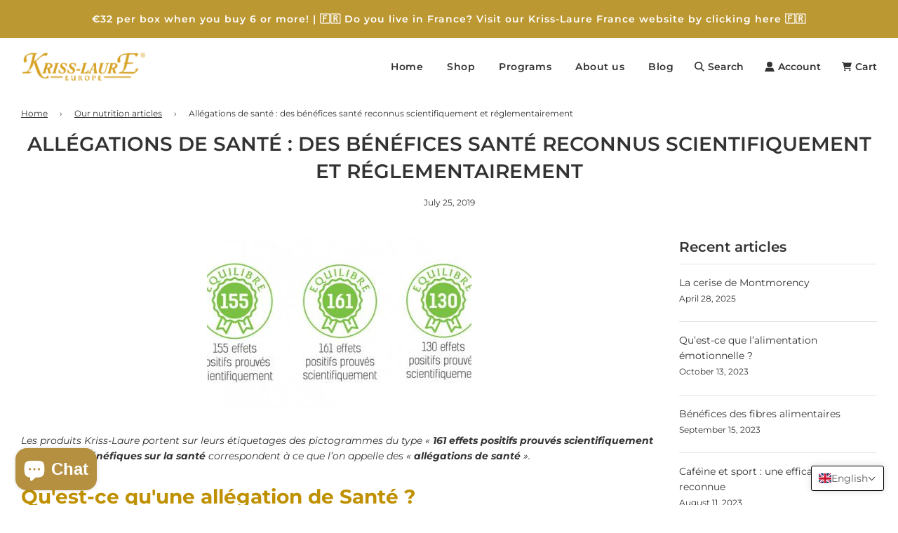

--- FILE ---
content_type: text/css
request_url: https://www.kriss-laure.eu/cdn/shop/t/32/assets/custom.css?v=9233870901917612061753436854
body_size: 4
content:
/** Shopify CDN: Minification failed

Line 82:20 Unexpected "{"
Line 82:29 Expected ":"
Line 92:20 Unexpected "{"
Line 92:29 Expected ":"

**/
@media (min-width:769px) { 
  .template-product .rte img { 
    width: auto; 
    height: auto; 
  } 
}

.greenbtnbg{
  background-color:#73BD30!important;
}
.greenbtnbg:hover{
  background-color:#bc9833!important;
}

/* Réduire la hauteur/espacement de la section */
#shopify-section-sections--19137085505860__image_logo_list_9EpdRp {
  padding-top: 0px!important;
  padding-bottom: 0px!important;
}

/* Réduire la taille des icônes */
#shopify-section-sections--19137085505860__image_logo_list_9EpdRp .logo-bar__item {
  width: 50px !important; /* réduit largeur des blocs */
}

#shopify-section-sections--19137085505860__image_logo_list_9EpdRp .logo-bar__image {
  max-width: 30px !important;
  max-height: 30px !important;
}

#shopify-section-sections--19137085505860__image_logo_list_9EpdRp .homepage-sections-wrapper {
  padding: 0;
}

.product-grid--title {
  font-weight: 600!important;
  font-size: 17px!important;
}

.money {
  color: #bc9833!important;
  font-size: : 14px!important;
}

.grid-view-item-image {
  border-radius: 16px;
}

#shopify-section-sections--19137085505860__image_logo_list_9EpdRp {
  animation: none!important;
}

@media screen and (min-width: 1024px) {
  #shopify-section-template--19137085342020__image_image_with_text_PmTLKH {
    max-height: 400px;
    overflow: hidden;
  }

#shopify-section-template--19137085342020__image_image_with_text_PmTLKH .homepage-content--image .responsive-image-wrapper img {
  object-fit: cover !important;
  height: 400px !important;
  width: 100% !important;
}

  .homepage-featured-content-box {
    padding: 20px;
  }
}

.announcement-bar {
  padding: 5px 20px !important;
}

.homepage-content--{{ section.id }} .hero-video--overlay {
  position: absolute;
  top: 0;
  left: 0;
  width: 100%;
  height: 100%;
  background: rgba(0, 0, 0, 0.4); /* opacité ajustable */
  z-index: 1;
}

.homepage-content--{{ section.id }} .hero-video--text {
  position: relative;
  z-index: 2;
}
